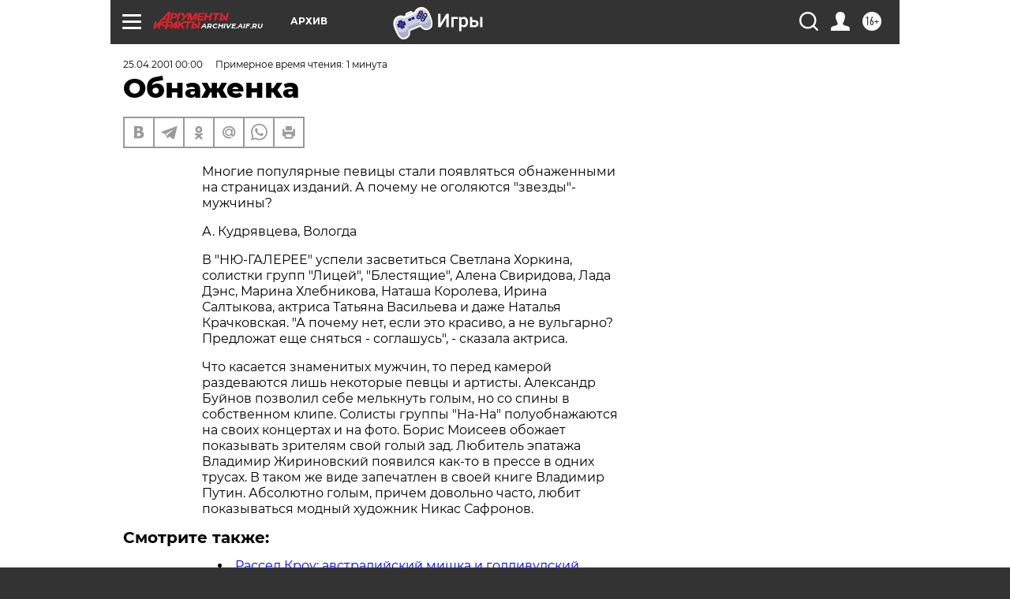

--- FILE ---
content_type: text/html
request_url: https://tns-counter.ru/nc01a**R%3Eundefined*aif_ru/ru/UTF-8/tmsec=aif_ru/856117075***
body_size: 14
content:
CFF47C53697988F8G1769572600:CFF47C53697988F8G1769572600